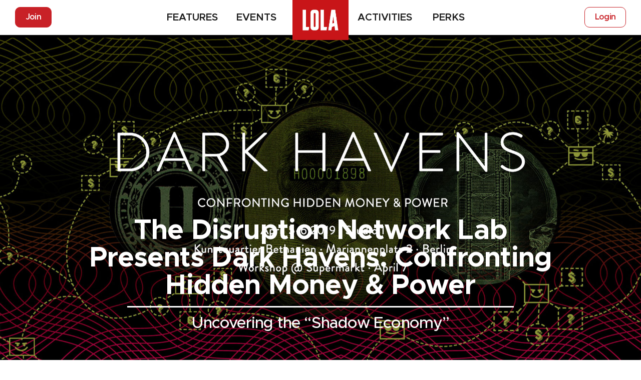

--- FILE ---
content_type: text/html; charset=UTF-8
request_url: https://lolamag.de/archive/the-disruption-network-lab-presents-dark-havens-confronting-hidden-money-power/
body_size: 70712
content:
<!DOCTYPE html>

<html class="landing" lang="en-EN">

<head>

  <meta charset="UTF-8">

  <meta http-equiv="Content-Type" content="text/html; charset=UTF-8" />

  <meta http-equiv="X-UA-Compatible" content="IE=edge">

  <meta name="viewport" content="width=device-width, initial-scale=1.0"/>

  <meta name="robots" content="index, follow">

  <meta name="referrer" content="always">

  <meta http-equiv="x-dns-prefetch-control" content="on">

  <link rel="dns-prefetch" href="//fonts.googleapis.com">

  <link rel="dns-prefetch" href="//www.google-analytics.com">

  <link rel="dns-prefetch" href="//cdnjs.cloudflare.com">

  <link rel="dns-prefetch" href="//fonts.gstatic.com">

  <link rel="preconnect" href="https://fonts.gstatic.com/" crossorigin>

  <link rel="profile" href="http://gmpg.org/xfn/11">

  <meta name='robots' content='index, follow, max-image-preview:large, max-snippet:-1, max-video-preview:-1' />

	<!-- This site is optimized with the Yoast SEO plugin v20.6 - https://yoast.com/wordpress/plugins/seo/ -->
	<title>The Disruption Network Lab Presents Dark Havens: Confronting Hidden Money &amp; Power - LOLA</title>
	<link rel="canonical" href="https://lolamag.de/archive/the-disruption-network-lab-presents-dark-havens-confronting-hidden-money-power/" />
	<meta property="og:locale" content="en_GB" />
	<meta property="og:type" content="article" />
	<meta property="og:title" content="The Disruption Network Lab Presents Dark Havens: Confronting Hidden Money &amp; Power - LOLA" />
	<meta property="og:url" content="https://lolamag.de/archive/the-disruption-network-lab-presents-dark-havens-confronting-hidden-money-power/" />
	<meta property="og:site_name" content="LOLA" />
	<meta property="article:published_time" content="2019-04-04T13:23:11+00:00" />
	<meta property="article:modified_time" content="2019-04-10T07:58:39+00:00" />
	<meta name="author" content="Kaitlyn Richey" />
	<meta name="twitter:card" content="summary_large_image" />
	<meta name="twitter:label1" content="Written by" />
	<meta name="twitter:data1" content="Kaitlyn Richey" />
	<script type="application/ld+json" class="yoast-schema-graph">{"@context":"https://schema.org","@graph":[{"@type":"Article","@id":"https://lolamag.de/archive/the-disruption-network-lab-presents-dark-havens-confronting-hidden-money-power/#article","isPartOf":{"@id":"https://lolamag.de/archive/the-disruption-network-lab-presents-dark-havens-confronting-hidden-money-power/"},"author":{"name":"Kaitlyn Richey","@id":"https://lolamag.de/#/schema/person/b43649bc4dc3c1e9746fe79756cd1ca2"},"headline":"The Disruption Network Lab Presents Dark Havens: Confronting Hidden Money &#038; Power","datePublished":"2019-04-04T13:23:11+00:00","dateModified":"2019-04-10T07:58:39+00:00","mainEntityOfPage":{"@id":"https://lolamag.de/archive/the-disruption-network-lab-presents-dark-havens-confronting-hidden-money-power/"},"wordCount":11,"publisher":{"@id":"https://lolamag.de/#organization"},"keywords":["Berlin","economics","Events","international","internet","Kunstquartier Bethanien","Liam Kelly","LOLA","LOLA Berlin","LOLA mag","LOLA Magazine","panels","philanthropy","politics","RYBN","society","Studio 1","Tech","technology","workshops"],"articleSection":["Archive"],"inLanguage":"en-GB"},{"@type":"WebPage","@id":"https://lolamag.de/archive/the-disruption-network-lab-presents-dark-havens-confronting-hidden-money-power/","url":"https://lolamag.de/archive/the-disruption-network-lab-presents-dark-havens-confronting-hidden-money-power/","name":"The Disruption Network Lab Presents Dark Havens: Confronting Hidden Money & Power - LOLA","isPartOf":{"@id":"https://lolamag.de/#website"},"datePublished":"2019-04-04T13:23:11+00:00","dateModified":"2019-04-10T07:58:39+00:00","breadcrumb":{"@id":"https://lolamag.de/archive/the-disruption-network-lab-presents-dark-havens-confronting-hidden-money-power/#breadcrumb"},"inLanguage":"en-GB","potentialAction":[{"@type":"ReadAction","target":["https://lolamag.de/archive/the-disruption-network-lab-presents-dark-havens-confronting-hidden-money-power/"]}]},{"@type":"BreadcrumbList","@id":"https://lolamag.de/archive/the-disruption-network-lab-presents-dark-havens-confronting-hidden-money-power/#breadcrumb","itemListElement":[{"@type":"ListItem","position":1,"name":"Home","item":"https://lolamag.de/"},{"@type":"ListItem","position":2,"name":"The Disruption Network Lab Presents Dark Havens: Confronting Hidden Money &#038; Power"}]},{"@type":"WebSite","@id":"https://lolamag.de/#website","url":"https://lolamag.de/","name":"LOLA","description":"Berlin Culture","publisher":{"@id":"https://lolamag.de/#organization"},"potentialAction":[{"@type":"SearchAction","target":{"@type":"EntryPoint","urlTemplate":"https://lolamag.de/?s={search_term_string}"},"query-input":"required name=search_term_string"}],"inLanguage":"en-GB"},{"@type":"Organization","@id":"https://lolamag.de/#organization","name":"LOLA Magazine","url":"https://lolamag.de/","logo":{"@type":"ImageObject","inLanguage":"en-GB","@id":"https://lolamag.de/#/schema/logo/image/","url":"https://lolamag.de/wp-content/uploads/2016/04/LOLA-logo-01.jpg","contentUrl":"https://lolamag.de/wp-content/uploads/2016/04/LOLA-logo-01.jpg","width":1667,"height":1167,"caption":"LOLA Magazine"},"image":{"@id":"https://lolamag.de/#/schema/logo/image/"}},{"@type":"Person","@id":"https://lolamag.de/#/schema/person/b43649bc4dc3c1e9746fe79756cd1ca2","name":"Kaitlyn Richey"}]}</script>
	<!-- / Yoast SEO plugin. -->


<link rel='dns-prefetch' href='//unpkg.com' />
<link rel='dns-prefetch' href='//ajax.googleapis.com' />
<link rel='dns-prefetch' href='//fonts.googleapis.com' />
<link rel="stylesheet" href="https://lolamag.de/wp-content/plugins/memberpress/css/ui/theme.css?ver=1.9.48">
<link rel="stylesheet" href="https://lolamag.de/wp-content/plugins/memberpress/css/ui/account.css?ver=1.9.48">
<link rel="stylesheet" href="https://lolamag.de/wp-includes/css/dashicons.min.css?ver=6.0.5">
<link rel="stylesheet" href="https://lolamag.de/wp-content/plugins/memberpress/css/ui/login.css?ver=1.9.48">
<link rel="stylesheet" href="//ajax.googleapis.com/ajax/libs/jqueryui/1.13.1/themes/smoothness/jquery-ui.css?ver=6.0.5">
<link rel="stylesheet" href="https://lolamag.de/wp-content/plugins/memberpress/css/jquery-ui-timepicker-addon.css?ver=6.0.5">
<link rel="stylesheet" href="https://lolamag.de/wp-content/plugins/memberpress/css/signup.css?ver=1.9.48">
<link rel="stylesheet" href="https://lolamag.de/wp-content/plugins/memberpress/css/zxcvbn.css?ver=6.0.5">
<link rel="stylesheet" href="https://lolamag.de/wp-content/plugins/memberpress/css/plans.min.css?ver=1.9.48">
<style id='global-styles-inline-css' type='text/css'>
body{--wp--preset--color--black: #000000;--wp--preset--color--cyan-bluish-gray: #abb8c3;--wp--preset--color--white: #ffffff;--wp--preset--color--pale-pink: #f78da7;--wp--preset--color--vivid-red: #cf2e2e;--wp--preset--color--luminous-vivid-orange: #ff6900;--wp--preset--color--luminous-vivid-amber: #fcb900;--wp--preset--color--light-green-cyan: #7bdcb5;--wp--preset--color--vivid-green-cyan: #00d084;--wp--preset--color--pale-cyan-blue: #8ed1fc;--wp--preset--color--vivid-cyan-blue: #0693e3;--wp--preset--color--vivid-purple: #9b51e0;--wp--preset--gradient--vivid-cyan-blue-to-vivid-purple: linear-gradient(135deg,rgba(6,147,227,1) 0%,rgb(155,81,224) 100%);--wp--preset--gradient--light-green-cyan-to-vivid-green-cyan: linear-gradient(135deg,rgb(122,220,180) 0%,rgb(0,208,130) 100%);--wp--preset--gradient--luminous-vivid-amber-to-luminous-vivid-orange: linear-gradient(135deg,rgba(252,185,0,1) 0%,rgba(255,105,0,1) 100%);--wp--preset--gradient--luminous-vivid-orange-to-vivid-red: linear-gradient(135deg,rgba(255,105,0,1) 0%,rgb(207,46,46) 100%);--wp--preset--gradient--very-light-gray-to-cyan-bluish-gray: linear-gradient(135deg,rgb(238,238,238) 0%,rgb(169,184,195) 100%);--wp--preset--gradient--cool-to-warm-spectrum: linear-gradient(135deg,rgb(74,234,220) 0%,rgb(151,120,209) 20%,rgb(207,42,186) 40%,rgb(238,44,130) 60%,rgb(251,105,98) 80%,rgb(254,248,76) 100%);--wp--preset--gradient--blush-light-purple: linear-gradient(135deg,rgb(255,206,236) 0%,rgb(152,150,240) 100%);--wp--preset--gradient--blush-bordeaux: linear-gradient(135deg,rgb(254,205,165) 0%,rgb(254,45,45) 50%,rgb(107,0,62) 100%);--wp--preset--gradient--luminous-dusk: linear-gradient(135deg,rgb(255,203,112) 0%,rgb(199,81,192) 50%,rgb(65,88,208) 100%);--wp--preset--gradient--pale-ocean: linear-gradient(135deg,rgb(255,245,203) 0%,rgb(182,227,212) 50%,rgb(51,167,181) 100%);--wp--preset--gradient--electric-grass: linear-gradient(135deg,rgb(202,248,128) 0%,rgb(113,206,126) 100%);--wp--preset--gradient--midnight: linear-gradient(135deg,rgb(2,3,129) 0%,rgb(40,116,252) 100%);--wp--preset--duotone--dark-grayscale: url('#wp-duotone-dark-grayscale');--wp--preset--duotone--grayscale: url('#wp-duotone-grayscale');--wp--preset--duotone--purple-yellow: url('#wp-duotone-purple-yellow');--wp--preset--duotone--blue-red: url('#wp-duotone-blue-red');--wp--preset--duotone--midnight: url('#wp-duotone-midnight');--wp--preset--duotone--magenta-yellow: url('#wp-duotone-magenta-yellow');--wp--preset--duotone--purple-green: url('#wp-duotone-purple-green');--wp--preset--duotone--blue-orange: url('#wp-duotone-blue-orange');--wp--preset--font-size--small: 13px;--wp--preset--font-size--medium: 20px;--wp--preset--font-size--large: 36px;--wp--preset--font-size--x-large: 42px;}.has-black-color{color: var(--wp--preset--color--black) !important;}.has-cyan-bluish-gray-color{color: var(--wp--preset--color--cyan-bluish-gray) !important;}.has-white-color{color: var(--wp--preset--color--white) !important;}.has-pale-pink-color{color: var(--wp--preset--color--pale-pink) !important;}.has-vivid-red-color{color: var(--wp--preset--color--vivid-red) !important;}.has-luminous-vivid-orange-color{color: var(--wp--preset--color--luminous-vivid-orange) !important;}.has-luminous-vivid-amber-color{color: var(--wp--preset--color--luminous-vivid-amber) !important;}.has-light-green-cyan-color{color: var(--wp--preset--color--light-green-cyan) !important;}.has-vivid-green-cyan-color{color: var(--wp--preset--color--vivid-green-cyan) !important;}.has-pale-cyan-blue-color{color: var(--wp--preset--color--pale-cyan-blue) !important;}.has-vivid-cyan-blue-color{color: var(--wp--preset--color--vivid-cyan-blue) !important;}.has-vivid-purple-color{color: var(--wp--preset--color--vivid-purple) !important;}.has-black-background-color{background-color: var(--wp--preset--color--black) !important;}.has-cyan-bluish-gray-background-color{background-color: var(--wp--preset--color--cyan-bluish-gray) !important;}.has-white-background-color{background-color: var(--wp--preset--color--white) !important;}.has-pale-pink-background-color{background-color: var(--wp--preset--color--pale-pink) !important;}.has-vivid-red-background-color{background-color: var(--wp--preset--color--vivid-red) !important;}.has-luminous-vivid-orange-background-color{background-color: var(--wp--preset--color--luminous-vivid-orange) !important;}.has-luminous-vivid-amber-background-color{background-color: var(--wp--preset--color--luminous-vivid-amber) !important;}.has-light-green-cyan-background-color{background-color: var(--wp--preset--color--light-green-cyan) !important;}.has-vivid-green-cyan-background-color{background-color: var(--wp--preset--color--vivid-green-cyan) !important;}.has-pale-cyan-blue-background-color{background-color: var(--wp--preset--color--pale-cyan-blue) !important;}.has-vivid-cyan-blue-background-color{background-color: var(--wp--preset--color--vivid-cyan-blue) !important;}.has-vivid-purple-background-color{background-color: var(--wp--preset--color--vivid-purple) !important;}.has-black-border-color{border-color: var(--wp--preset--color--black) !important;}.has-cyan-bluish-gray-border-color{border-color: var(--wp--preset--color--cyan-bluish-gray) !important;}.has-white-border-color{border-color: var(--wp--preset--color--white) !important;}.has-pale-pink-border-color{border-color: var(--wp--preset--color--pale-pink) !important;}.has-vivid-red-border-color{border-color: var(--wp--preset--color--vivid-red) !important;}.has-luminous-vivid-orange-border-color{border-color: var(--wp--preset--color--luminous-vivid-orange) !important;}.has-luminous-vivid-amber-border-color{border-color: var(--wp--preset--color--luminous-vivid-amber) !important;}.has-light-green-cyan-border-color{border-color: var(--wp--preset--color--light-green-cyan) !important;}.has-vivid-green-cyan-border-color{border-color: var(--wp--preset--color--vivid-green-cyan) !important;}.has-pale-cyan-blue-border-color{border-color: var(--wp--preset--color--pale-cyan-blue) !important;}.has-vivid-cyan-blue-border-color{border-color: var(--wp--preset--color--vivid-cyan-blue) !important;}.has-vivid-purple-border-color{border-color: var(--wp--preset--color--vivid-purple) !important;}.has-vivid-cyan-blue-to-vivid-purple-gradient-background{background: var(--wp--preset--gradient--vivid-cyan-blue-to-vivid-purple) !important;}.has-light-green-cyan-to-vivid-green-cyan-gradient-background{background: var(--wp--preset--gradient--light-green-cyan-to-vivid-green-cyan) !important;}.has-luminous-vivid-amber-to-luminous-vivid-orange-gradient-background{background: var(--wp--preset--gradient--luminous-vivid-amber-to-luminous-vivid-orange) !important;}.has-luminous-vivid-orange-to-vivid-red-gradient-background{background: var(--wp--preset--gradient--luminous-vivid-orange-to-vivid-red) !important;}.has-very-light-gray-to-cyan-bluish-gray-gradient-background{background: var(--wp--preset--gradient--very-light-gray-to-cyan-bluish-gray) !important;}.has-cool-to-warm-spectrum-gradient-background{background: var(--wp--preset--gradient--cool-to-warm-spectrum) !important;}.has-blush-light-purple-gradient-background{background: var(--wp--preset--gradient--blush-light-purple) !important;}.has-blush-bordeaux-gradient-background{background: var(--wp--preset--gradient--blush-bordeaux) !important;}.has-luminous-dusk-gradient-background{background: var(--wp--preset--gradient--luminous-dusk) !important;}.has-pale-ocean-gradient-background{background: var(--wp--preset--gradient--pale-ocean) !important;}.has-electric-grass-gradient-background{background: var(--wp--preset--gradient--electric-grass) !important;}.has-midnight-gradient-background{background: var(--wp--preset--gradient--midnight) !important;}.has-small-font-size{font-size: var(--wp--preset--font-size--small) !important;}.has-medium-font-size{font-size: var(--wp--preset--font-size--medium) !important;}.has-large-font-size{font-size: var(--wp--preset--font-size--large) !important;}.has-x-large-font-size{font-size: var(--wp--preset--font-size--x-large) !important;}
</style>
<link rel="stylesheet" href="https://fonts.googleapis.com/css2?family=PT+Serif:wght@400&#038;display=swap&#038;ver=6.0.5">
<link rel="stylesheet" href="https://fonts.googleapis.com/css2?family=PT+Serif&#038;display=swap&#038;ver=6.0.5">
<link rel="stylesheet" href="https://unpkg.com/swiper@8/swiper-bundle.min.css?ver=6.0.5">
<link rel="stylesheet" href="https://lolamag.de/wp-content/themes/lola/css/main.min.css?ver=6.0.5">
<script type='text/javascript' src='https://lolamag.de/wp-includes/js/jquery/jquery.min.js?ver=3.6.0' id='jquery-core-js'></script>
<script type='text/javascript' src='https://lolamag.de/wp-includes/js/jquery/jquery-migrate.min.js?ver=3.3.2' id='jquery-migrate-js'></script>
<script type='text/javascript' src='https://lolamag.de/wp-includes/js/underscore.min.js?ver=1.13.3' id='underscore-js'></script>
<script type='text/javascript' src='https://lolamag.de/wp-includes/js/dist/vendor/regenerator-runtime.min.js?ver=0.13.9' id='regenerator-runtime-js'></script>
<script type='text/javascript' src='https://lolamag.de/wp-includes/js/dist/vendor/wp-polyfill.min.js?ver=3.15.0' id='wp-polyfill-js'></script>
<script type='text/javascript' src='https://lolamag.de/wp-includes/js/dist/hooks.min.js?ver=c6d64f2cb8f5c6bb49caca37f8828ce3' id='wp-hooks-js'></script>
<script type='text/javascript' src='https://lolamag.de/wp-includes/js/dist/i18n.min.js?ver=ebee46757c6a411e38fd079a7ac71d94' id='wp-i18n-js'></script>
<script type='text/javascript' id='wp-i18n-js-after'>
wp.i18n.setLocaleData( { 'text direction\u0004ltr': [ 'ltr' ] } );
</script>
<script type='text/javascript' src='https://lolamag.de/wp-content/plugins/memberpress/js/login.js?ver=1.9.48' id='mepr-login-js-js'></script>
<script type='text/javascript' src='https://lolamag.de/wp-content/plugins/memberpress/js/jquery.payment.js?ver=1.9.48' id='jquery.payment-js'></script>
<script type='text/javascript' src='https://lolamag.de/wp-content/plugins/memberpress/js/validate.js?ver=1.9.48' id='mp-validate-js'></script>
<script type='text/javascript' id='mp-i18n-js-extra'>
/* <![CDATA[ */
var MeprI18n = {"states":{"MY":{"JHR":"Johor","KDH":"Kedah","KTN":"Kelantan","MLK":"Melaka","NSN":"Negeri Sembilan","PHG":"Pahang","PRK":"Perak","PLS":"Perlis","PNG":"Pulau Pinang","SBH":"Sabah","SWK":"Sarawak","SGR":"Selangor","TRG":"Terengganu","KUL":"W.P. Kuala Lumpur","LBN":"W.P. Labuan","PJY":"W.P. Putrajaya"},"ZA":{"EC":"Eastern Cape","FS":"Free State","GP":"Gauteng","KZN":"KwaZulu-Natal","LP":"Limpopo","MP":"Mpumalanga","NC":"Northern Cape","NW":"North West","WC":"Western Cape"},"US":{"AL":"Alabama","AK":"Alaska","AZ":"Arizona","AR":"Arkansas","CA":"California","CO":"Colorado","CT":"Connecticut","DE":"Delaware","DC":"District Of Columbia","FL":"Florida","GA":"Georgia","HI":"Hawaii","ID":"Idaho","IL":"Illinois","IN":"Indiana","IA":"Iowa","KS":"Kansas","KY":"Kentucky","LA":"Louisiana","ME":"Maine","MD":"Maryland","MA":"Massachusetts","MI":"Michigan","MN":"Minnesota","MS":"Mississippi","MO":"Missouri","MT":"Montana","NE":"Nebraska","NV":"Nevada","NH":"New Hampshire","NJ":"New Jersey","NM":"New Mexico","NY":"New York","NC":"North Carolina","ND":"North Dakota","OH":"Ohio","OK":"Oklahoma","OR":"Oregon","PA":"Pennsylvania","RI":"Rhode Island","SC":"South Carolina","SD":"South Dakota","TN":"Tennessee","TX":"Texas","UT":"Utah","VT":"Vermont","VA":"Virginia","WA":"Washington","WV":"West Virginia","WI":"Wisconsin","WY":"Wyoming","AA":"Armed Forces (AA)","AE":"Armed Forces (AE)","AP":"Armed Forces (AP)","AS":"American Samoa","GU":"Guam","MP":"Northern Mariana Islands","PR":"Puerto Rico","UM":"US Minor Outlying Islands","VI":"US Virgin Islands"},"AU":{"ACT":"Australian Capital Territory","NSW":"New South Wales","NT":"Northern Territory","QLD":"Queensland","SA":"South Australia","TAS":"Tasmania","VIC":"Victoria","WA":"Western Australia"},"BD":{"BAG":"Bagerhat","BAN":"Bandarban","BAR":"Barguna","BARI":"Barisal","BHO":"Bhola","BOG":"Bogra","BRA":"Brahmanbaria","CHA":"Chandpur","CHI":"Chittagong","CHU":"Chuadanga","COM":"Comilla","COX":"Cox's Bazar","DHA":"Dhaka","DIN":"Dinajpur","FAR":"Faridpur ","FEN":"Feni","GAI":"Gaibandha","GAZI":"Gazipur","GOP":"Gopalganj","HAB":"Habiganj","JAM":"Jamalpur","JES":"Jessore","JHA":"Jhalokati","JHE":"Jhenaidah","JOY":"Joypurhat","KHA":"Khagrachhari","KHU":"Khulna","KIS":"Kishoreganj","KUR":"Kurigram","KUS":"Kushtia","LAK":"Lakshmipur","LAL":"Lalmonirhat","MAD":"Madaripur","MAG":"Magura","MAN":"Manikganj ","MEH":"Meherpur","MOU":"Moulvibazar","MUN":"Munshiganj","MYM":"Mymensingh","NAO":"Naogaon","NAR":"Narail","NARG":"Narayanganj","NARD":"Narsingdi","NAT":"Natore","NAW":"Nawabganj","NET":"Netrakona","NIL":"Nilphamari","NOA":"Noakhali","PAB":"Pabna","PAN":"Panchagarh","PAT":"Patuakhali","PIR":"Pirojpur","RAJB":"Rajbari","RAJ":"Rajshahi","RAN":"Rangamati","RANP":"Rangpur","SAT":"Satkhira","SHA":"Shariatpur","SHE":"Sherpur","SIR":"Sirajganj","SUN":"Sunamganj","SYL":"Sylhet","TAN":"Tangail","THA":"Thakurgaon"},"CN":{"CN1":"Yunnan \/ &#20113;&#21335;","CN2":"Beijing \/ &#21271;&#20140;","CN3":"Tianjin \/ &#22825;&#27941;","CN4":"Hebei \/ &#27827;&#21271;","CN5":"Shanxi \/ &#23665;&#35199;","CN6":"Inner Mongolia \/ &#20839;&#33945;&#21476;","CN7":"Liaoning \/ &#36797;&#23425;","CN8":"Jilin \/ &#21513;&#26519;","CN9":"Heilongjiang \/ &#40657;&#40857;&#27743;","CN10":"Shanghai \/ &#19978;&#28023;","CN11":"Jiangsu \/ &#27743;&#33487;","CN12":"Zhejiang \/ &#27993;&#27743;","CN13":"Anhui \/ &#23433;&#24509;","CN14":"Fujian \/ &#31119;&#24314;","CN15":"Jiangxi \/ &#27743;&#35199;","CN16":"Shandong \/ &#23665;&#19996;","CN17":"Henan \/ &#27827;&#21335;","CN18":"Hubei \/ &#28246;&#21271;","CN19":"Hunan \/ &#28246;&#21335;","CN20":"Guangdong \/ &#24191;&#19996;","CN21":"Guangxi Zhuang \/ &#24191;&#35199;&#22766;&#26063;","CN22":"Hainan \/ &#28023;&#21335;","CN23":"Chongqing \/ &#37325;&#24198;","CN24":"Sichuan \/ &#22235;&#24029;","CN25":"Guizhou \/ &#36149;&#24030;","CN26":"Shaanxi \/ &#38485;&#35199;","CN27":"Gansu \/ &#29976;&#32899;","CN28":"Qinghai \/ &#38738;&#28023;","CN29":"Ningxia Hui \/ &#23425;&#22799;","CN30":"Macau \/ &#28595;&#38376;","CN31":"Tibet \/ &#35199;&#34255;","CN32":"Xinjiang \/ &#26032;&#30086;"},"TR":{"TR01":"Adana","TR02":"Ad&#305;yaman","TR03":"Afyon","TR04":"A&#287;r&#305;","TR05":"Amasya","TR06":"Ankara","TR07":"Antalya","TR08":"Artvin","TR09":"Ayd&#305;n","TR10":"Bal&#305;kesir","TR11":"Bilecik","TR12":"Bing&#246;l","TR13":"Bitlis","TR14":"Bolu","TR15":"Burdur","TR16":"Bursa","TR17":"&#199;anakkale","TR18":"&#199;ank&#305;r&#305;","TR19":"&#199;orum","TR20":"Denizli","TR21":"Diyarbak&#305;r","TR22":"Edirne","TR23":"Elaz&#305;&#287;","TR24":"Erzincan","TR25":"Erzurum","TR26":"Eski&#351;ehir","TR27":"Gaziantep","TR28":"Giresun","TR29":"G&#252;m&#252;&#351;hane","TR30":"Hakkari","TR31":"Hatay","TR32":"Isparta","TR33":"&#304;&#231;el","TR34":"&#304;stanbul","TR35":"&#304;zmir","TR36":"Kars","TR37":"Kastamonu","TR38":"Kayseri","TR39":"K&#305;rklareli","TR40":"K&#305;r&#351;ehir","TR41":"Kocaeli","TR42":"Konya","TR43":"K&#252;tahya","TR44":"Malatya","TR45":"Manisa","TR46":"Kahramanmara&#351;","TR47":"Mardin","TR48":"Mu&#287;la","TR49":"Mu&#351;","TR50":"Nev&#351;ehir","TR51":"Ni&#287;de","TR52":"Ordu","TR53":"Rize","TR54":"Sakarya","TR55":"Samsun","TR56":"Siirt","TR57":"Sinop","TR58":"Sivas","TR59":"Tekirda&#287;","TR60":"Tokat","TR61":"Trabzon","TR62":"Tunceli","TR63":"&#350;anl&#305;urfa","TR64":"U&#351;ak","TR65":"Van","TR66":"Yozgat","TR67":"Zonguldak","TR68":"Aksaray","TR69":"Bayburt","TR70":"Karaman","TR71":"K&#305;r&#305;kkale","TR72":"Batman","TR73":"&#350;&#305;rnak","TR74":"Bart&#305;n","TR75":"Ardahan","TR76":"I&#287;d&#305;r","TR77":"Yalova","TR78":"Karab&#252;k","TR79":"Kilis","TR80":"Osmaniye","TR81":"D&#252;zce"},"IR":{"KHZ":"Khuzestan  (\u062e\u0648\u0632\u0633\u062a\u0627\u0646)","THR":"Tehran  (\u062a\u0647\u0631\u0627\u0646)","ILM":"Ilaam (\u0627\u06cc\u0644\u0627\u0645)","BHR":"Bushehr (\u0628\u0648\u0634\u0647\u0631)","ADL":"Ardabil (\u0627\u0631\u062f\u0628\u06cc\u0644)","ESF":"Isfahan (\u0627\u0635\u0641\u0647\u0627\u0646)","YZD":"Yazd (\u06cc\u0632\u062f)","KRH":"Kermanshah (\u06a9\u0631\u0645\u0627\u0646\u0634\u0627\u0647)","KRN":"Kerman (\u06a9\u0631\u0645\u0627\u0646)","HDN":"Hamadan (\u0647\u0645\u062f\u0627\u0646)","GZN":"Ghazvin (\u0642\u0632\u0648\u06cc\u0646)","ZJN":"Zanjan (\u0632\u0646\u062c\u0627\u0646)","LRS":"Luristan (\u0644\u0631\u0633\u062a\u0627\u0646)","ABZ":"Alborz (\u0627\u0644\u0628\u0631\u0632)","EAZ":"East Azarbaijan (\u0622\u0630\u0631\u0628\u0627\u06cc\u062c\u0627\u0646 \u0634\u0631\u0642\u06cc)","WAZ":"West Azarbaijan (\u0622\u0630\u0631\u0628\u0627\u06cc\u062c\u0627\u0646 \u063a\u0631\u0628\u06cc)","CHB":"Chaharmahal and Bakhtiari (\u0686\u0647\u0627\u0631\u0645\u062d\u0627\u0644 \u0648 \u0628\u062e\u062a\u06cc\u0627\u0631\u06cc)","SKH":"South Khorasan (\u062e\u0631\u0627\u0633\u0627\u0646 \u062c\u0646\u0648\u0628\u06cc)","RKH":"Razavi Khorasan (\u062e\u0631\u0627\u0633\u0627\u0646 \u0631\u0636\u0648\u06cc)","NKH":"North Khorasan (\u062e\u0631\u0627\u0633\u0627\u0646 \u062c\u0646\u0648\u0628\u06cc)","SMN":"Semnan (\u0633\u0645\u0646\u0627\u0646)","FRS":"Fars (\u0641\u0627\u0631\u0633)","QHM":"Qom (\u0642\u0645)","KRD":"Kurdistan \/ \u06a9\u0631\u062f\u0633\u062a\u0627\u0646)","KBD":"Kohgiluyeh and BoyerAhmad (\u06a9\u0647\u06af\u06cc\u0644\u0648\u06cc\u06cc\u0647 \u0648 \u0628\u0648\u06cc\u0631\u0627\u062d\u0645\u062f)","GLS":"Golestan (\u06af\u0644\u0633\u062a\u0627\u0646)","GIL":"Gilan (\u06af\u06cc\u0644\u0627\u0646)","MZN":"Mazandaran (\u0645\u0627\u0632\u0646\u062f\u0631\u0627\u0646)","MKZ":"Markazi (\u0645\u0631\u06a9\u0632\u06cc)","HRZ":"Hormozgan (\u0647\u0631\u0645\u0632\u06af\u0627\u0646)","SBN":"Sistan and Baluchestan (\u0633\u06cc\u0633\u062a\u0627\u0646 \u0648 \u0628\u0644\u0648\u0686\u0633\u062a\u0627\u0646)"},"ID":{"AC":"Daerah Istimewa Aceh","SU":"Sumatera Utara","SB":"Sumatera Barat","RI":"Riau","KR":"Kepulauan Riau","JA":"Jambi","SS":"Sumatera Selatan","BB":"Bangka Belitung","BE":"Bengkulu","LA":"Lampung","JK":"DKI Jakarta","JB":"Jawa Barat","BT":"Banten","JT":"Jawa Tengah","JI":"Jawa Timur","YO":"Daerah Istimewa Yogyakarta","BA":"Bali","NB":"Nusa Tenggara Barat","NT":"Nusa Tenggara Timur","KB":"Kalimantan Barat","KT":"Kalimantan Tengah","KI":"Kalimantan Timur","KS":"Kalimantan Selatan","KU":"Kalimantan Utara","SA":"Sulawesi Utara","ST":"Sulawesi Tengah","SG":"Sulawesi Tenggara","SR":"Sulawesi Barat","SN":"Sulawesi Selatan","GO":"Gorontalo","MA":"Maluku","MU":"Maluku Utara","PA":"Papua","PB":"Papua Barat"},"NP":{"ILL":"Illam","JHA":"Jhapa","PAN":"Panchthar","TAP":"Taplejung","BHO":"Bhojpur","DKA":"Dhankuta","MOR":"Morang","SUN":"Sunsari","SAN":"Sankhuwa","TER":"Terhathum","KHO":"Khotang","OKH":"Okhaldhunga","SAP":"Saptari","SIR":"Siraha","SOL":"Solukhumbu","UDA":"Udayapur","DHA":"Dhanusa","DLK":"Dolakha","MOH":"Mohottari","RAM":"Ramechha","SAR":"Sarlahi","SIN":"Sindhuli","BHA":"Bhaktapur","DHD":"Dhading","KTM":"Kathmandu","KAV":"Kavrepalanchowk","LAL":"Lalitpur","NUW":"Nuwakot","RAS":"Rasuwa","SPC":"Sindhupalchowk","BAR":"Bara","CHI":"Chitwan","MAK":"Makwanpur","PAR":"Parsa","RAU":"Rautahat","GOR":"Gorkha","KAS":"Kaski","LAM":"Lamjung","MAN":"Manang","SYN":"Syangja","TAN":"Tanahun","BAG":"Baglung","PBT":"Parbat","MUS":"Mustang","MYG":"Myagdi","AGR":"Agrghakanchi","GUL":"Gulmi","KAP":"Kapilbastu","NAW":"Nawalparasi","PAL":"Palpa","RUP":"Rupandehi","DAN":"Dang","PYU":"Pyuthan","ROL":"Rolpa","RUK":"Rukum","SAL":"Salyan","BAN":"Banke","BDA":"Bardiya","DAI":"Dailekh","JAJ":"Jajarkot","SUR":"Surkhet","DOL":"Dolpa","HUM":"Humla","JUM":"Jumla","KAL":"Kalikot","MUG":"Mugu","ACH":"Achham","BJH":"Bajhang","BJU":"Bajura","DOT":"Doti","KAI":"Kailali","BAI":"Baitadi","DAD":"Dadeldhura","DAR":"Darchula","KAN":"Kanchanpur"},"DE":{"BW":"Baden-W\u00fcrttemberg","BY":"Bavaria","BE":"Berlin","BB":"Brandenburg","HB":"Bremen","HH":"Hamburg","HE":"Hesse","NI":"Lower Saxony","MV":"Mecklenburg-Vorpommern","NW":"North Rhine-Westphalia","RP":"Rhineland-Palatinate","SL":"Saarland","SN":"Saxony","ST":"Saxony-Anhalt","SH":"Schleswig-Holstein","TH":"Thuringia"},"PE":{"CAL":"El Callao","LMA":"Municipalidad Metropolitana de Lima","AMA":"Amazonas","ANC":"Ancash","APU":"Apur&iacute;mac","ARE":"Arequipa","AYA":"Ayacucho","CAJ":"Cajamarca","CUS":"Cusco","HUV":"Huancavelica","HUC":"Hu&aacute;nuco","ICA":"Ica","JUN":"Jun&iacute;n","LAL":"La Libertad","LAM":"Lambayeque","LIM":"Lima","LOR":"Loreto","MDD":"Madre de Dios","MOQ":"Moquegua","PAS":"Pasco","PIU":"Piura","PUN":"Puno","SAM":"San Mart&iacute;n","TAC":"Tacna","TUM":"Tumbes","UCA":"Ucayali"},"PT":{"NO":"Norte","CE":"Centro","LT":"Lisboa e Vale do Tejo","AG":"Algarve","AT":"Alentejo","MD":"Madeira","AC":"A\u00e7ores"},"CA":{"AB":"Alberta","BC":"British Columbia","MB":"Manitoba","NB":"New Brunswick","NL":"Newfoundland","NT":"Northwest Territories","NS":"Nova Scotia","NU":"Nunavut","ON":"Ontario","PE":"Prince Edward Island","QC":"Quebec","SK":"Saskatchewan","YT":"Yukon Territory"},"IN":{"AP":"Andra Pradesh","AR":"Arunachal Pradesh","AS":"Assam","BR":"Bihar","CT":"Chhattisgarh","GA":"Goa","GJ":"Gujarat","HR":"Haryana","HP":"Himachal Pradesh","JK":"Jammu and Kashmir","JH":"Jharkhand","KA":"Karnataka","KL":"Kerala","MP":"Madhya Pradesh","MH":"Maharashtra","MN":"Manipur","ML":"Meghalaya","MZ":"Mizoram","NL":"Nagaland","OR":"Orissa","PB":"Punjab","RJ":"Rajasthan","SK":"Sikkim","TN":"Tamil Nadu","TS":"Telangana","TR":"Tripura","UK":"Uttarakhand","UP":"Uttar Pradesh","WB":"West Bengal","AN":"Andaman and Nicobar Islands","CH":"Chandigarh","DN":"Dadar and Nagar Haveli","DD":"Daman and Diu","DL":"Delhi","LD":"Lakshadeep","PY":"Pondicherry (Puducherry)"},"HK":{"HONG KONG":"Hong Kong Island","KOWLOON":"Kowloon","NEW TERRITORIES":"New Territories"},"MX":{"Distrito Federal":"Distrito Federal","Jalisco":"Jalisco","Nuevo Leon":"Nuevo Le\u00f3n","Aguascalientes":"Aguascalientes","Baja California":"Baja California","Baja California Sur":"Baja California Sur","Campeche":"Campeche","Chiapas":"Chiapas","Chihuahua":"Chihuahua","Coahuila":"Coahuila","Colima":"Colima","Durango":"Durango","Guanajuato":"Guanajuato","Guerrero":"Guerrero","Hidalgo":"Hidalgo","Estado de Mexico":"Edo. de M\u00e9xico","Michoacan":"Michoac\u00e1n","Morelos":"Morelos","Nayarit":"Nayarit","Oaxaca":"Oaxaca","Puebla":"Puebla","Queretaro":"Quer\u00e9taro","Quintana Roo":"Quintana Roo","San Luis Potosi":"San Luis Potos\u00ed","Sinaloa":"Sinaloa","Sonora":"Sonora","Tabasco":"Tabasco","Tamaulipas":"Tamaulipas","Tlaxcala":"Tlaxcala","Veracruz":"Veracruz","Yucatan":"Yucat\u00e1n","Zacatecas":"Zacatecas"},"IT":{"AG":"Agrigento","AL":"Alessandria","AN":"Ancona","AO":"Aosta","AR":"Arezzo","AP":"Ascoli Piceno","AT":"Asti","AV":"Avellino","BA":"Bari","BT":"Barletta-Andria-Trani","BL":"Belluno","BN":"Benevento","BG":"Bergamo","BI":"Biella","BO":"Bologna","BZ":"Bolzano","BS":"Brescia","BR":"Brindisi","CA":"Cagliari","CL":"Caltanissetta","CB":"Campobasso","CI":"Carbonia-Iglesias","CE":"Caserta","CT":"Catania","CZ":"Catanzaro","CH":"Chieti","CO":"Como","CS":"Cosenza","CR":"Cremona","KR":"Crotone","CN":"Cuneo","EN":"Enna","FM":"Fermo","FE":"Ferrara","FI":"Firenze","FG":"Foggia","FC":"Forl\u00ec-Cesena","FR":"Frosinone","GE":"Genova","GO":"Gorizia","GR":"Grosseto","IM":"Imperia","IS":"Isernia","SP":"La Spezia","AQ":"L&apos;Aquila","LT":"Latina","LE":"Lecce","LC":"Lecco","LI":"Livorno","LO":"Lodi","LU":"Lucca","MC":"Macerata","MN":"Mantova","MS":"Massa-Carrara","MT":"Matera","ME":"Messina","MI":"Milano","MO":"Modena","MB":"Monza e della Brianza","NA":"Napoli","NO":"Novara","NU":"Nuoro","OT":"Olbia-Tempio","OR":"Oristano","PD":"Padova","PA":"Palermo","PR":"Parma","PV":"Pavia","PG":"Perugia","PU":"Pesaro e Urbino","PE":"Pescara","PC":"Piacenza","PI":"Pisa","PT":"Pistoia","PN":"Pordenone","PZ":"Potenza","PO":"Prato","RG":"Ragusa","RA":"Ravenna","RC":"Reggio Calabria","RE":"Reggio Emilia","RI":"Rieti","RN":"Rimini","RM":"Roma","RO":"Rovigo","SA":"Salerno","VS":"Medio Campidano","SS":"Sassari","SV":"Savona","SI":"Siena","SR":"Siracusa","SO":"Sondrio","TA":"Taranto","TE":"Teramo","TR":"Terni","TO":"Torino","OG":"Ogliastra","TP":"Trapani","TN":"Trento","TV":"Treviso","TS":"Trieste","UD":"Udine","VA":"Varese","VE":"Venezia","VB":"Verbano-Cusio-Ossola","VC":"Vercelli","VR":"Verona","VV":"Vibo Valentia","VI":"Vicenza","VT":"Viterbo"},"ES":{"C":"A Coru&ntilde;a","VI":"Araba\/&Aacute;lava","AB":"Albacete","A":"Alicante","AL":"Almer&iacute;a","O":"Asturias","AV":"&Aacute;vila","BA":"Badajoz","PM":"Baleares","B":"Barcelona","BU":"Burgos","CC":"C&aacute;ceres","CA":"C&aacute;diz","S":"Cantabria","CS":"Castell&oacute;n","CE":"Ceuta","CR":"Ciudad Real","CO":"C&oacute;rdoba","CU":"Cuenca","GI":"Girona","GR":"Granada","GU":"Guadalajara","SS":"Gipuzkoa","H":"Huelva","HU":"Huesca","J":"Ja&eacute;n","LO":"La Rioja","GC":"Las Palmas","LE":"Le&oacute;n","L":"Lleida","LU":"Lugo","M":"Madrid","MA":"M&aacute;laga","ML":"Melilla","MU":"Murcia","NA":"Navarra","OR":"Ourense","P":"Palencia","PO":"Pontevedra","SA":"Salamanca","TF":"Santa Cruz de Tenerife","SG":"Segovia","SE":"Sevilla","SO":"Soria","T":"Tarragona","TE":"Teruel","TO":"Toledo","V":"Valencia","VA":"Valladolid","BI":"Bizkaia","ZA":"Zamora","Z":"Zaragoza"},"BR":{"AC":"Acre","AL":"Alagoas","AP":"Amap&aacute;","AM":"Amazonas","BA":"Bahia","CE":"Cear&aacute;","DF":"Distrito Federal","ES":"Esp&iacute;rito Santo","GO":"Goi&aacute;s","MA":"Maranh&atilde;o","MT":"Mato Grosso","MS":"Mato Grosso do Sul","MG":"Minas Gerais","PA":"Par&aacute;","PB":"Para&iacute;ba","PR":"Paran&aacute;","PE":"Pernambuco","PI":"Piau&iacute;","RJ":"Rio de Janeiro","RN":"Rio Grande do Norte","RS":"Rio Grande do Sul","RO":"Rond&ocirc;nia","RR":"Roraima","SC":"Santa Catarina","SP":"S&atilde;o Paulo","SE":"Sergipe","TO":"Tocantins"},"TH":{"TH-37":"Amnat Charoen (&#3629;&#3635;&#3609;&#3634;&#3592;&#3648;&#3592;&#3619;&#3636;&#3597;)","TH-15":"Ang Thong (&#3629;&#3656;&#3634;&#3591;&#3607;&#3629;&#3591;)","TH-14":"Ayutthaya (&#3614;&#3619;&#3632;&#3609;&#3588;&#3619;&#3624;&#3619;&#3637;&#3629;&#3618;&#3640;&#3608;&#3618;&#3634;)","TH-10":"Bangkok (&#3585;&#3619;&#3640;&#3591;&#3648;&#3607;&#3614;&#3617;&#3627;&#3634;&#3609;&#3588;&#3619;)","TH-38":"Bueng Kan (&#3610;&#3638;&#3591;&#3585;&#3634;&#3628;)","TH-31":"Buri Ram (&#3610;&#3640;&#3619;&#3637;&#3619;&#3633;&#3617;&#3618;&#3660;)","TH-24":"Chachoengsao (&#3593;&#3632;&#3648;&#3594;&#3636;&#3591;&#3648;&#3607;&#3619;&#3634;)","TH-18":"Chai Nat (&#3594;&#3633;&#3618;&#3609;&#3634;&#3607;)","TH-36":"Chaiyaphum (&#3594;&#3633;&#3618;&#3616;&#3641;&#3617;&#3636;)","TH-22":"Chanthaburi (&#3592;&#3633;&#3609;&#3607;&#3610;&#3640;&#3619;&#3637;)","TH-50":"Chiang Mai (&#3648;&#3594;&#3637;&#3618;&#3591;&#3651;&#3627;&#3617;&#3656;)","TH-57":"Chiang Rai (&#3648;&#3594;&#3637;&#3618;&#3591;&#3619;&#3634;&#3618;)","TH-20":"Chonburi (&#3594;&#3621;&#3610;&#3640;&#3619;&#3637;)","TH-86":"Chumphon (&#3594;&#3640;&#3617;&#3614;&#3619;)","TH-46":"Kalasin (&#3585;&#3634;&#3628;&#3626;&#3636;&#3609;&#3608;&#3640;&#3660;)","TH-62":"Kamphaeng Phet (&#3585;&#3635;&#3649;&#3614;&#3591;&#3648;&#3614;&#3594;&#3619;)","TH-71":"Kanchanaburi (&#3585;&#3634;&#3597;&#3592;&#3609;&#3610;&#3640;&#3619;&#3637;)","TH-40":"Khon Kaen (&#3586;&#3629;&#3609;&#3649;&#3585;&#3656;&#3609;)","TH-81":"Krabi (&#3585;&#3619;&#3632;&#3610;&#3637;&#3656;)","TH-52":"Lampang (&#3621;&#3635;&#3611;&#3634;&#3591;)","TH-51":"Lamphun (&#3621;&#3635;&#3614;&#3641;&#3609;)","TH-42":"Loei (&#3648;&#3621;&#3618;)","TH-16":"Lopburi (&#3621;&#3614;&#3610;&#3640;&#3619;&#3637;)","TH-58":"Mae Hong Son (&#3649;&#3617;&#3656;&#3630;&#3656;&#3629;&#3591;&#3626;&#3629;&#3609;)","TH-44":"Maha Sarakham (&#3617;&#3627;&#3634;&#3626;&#3634;&#3619;&#3588;&#3634;&#3617;)","TH-49":"Mukdahan (&#3617;&#3640;&#3585;&#3604;&#3634;&#3627;&#3634;&#3619;)","TH-26":"Nakhon Nayok (&#3609;&#3588;&#3619;&#3609;&#3634;&#3618;&#3585;)","TH-73":"Nakhon Pathom (&#3609;&#3588;&#3619;&#3611;&#3600;&#3617;)","TH-48":"Nakhon Phanom (&#3609;&#3588;&#3619;&#3614;&#3609;&#3617;)","TH-30":"Nakhon Ratchasima (&#3609;&#3588;&#3619;&#3619;&#3634;&#3594;&#3626;&#3637;&#3617;&#3634;)","TH-60":"Nakhon Sawan (&#3609;&#3588;&#3619;&#3626;&#3623;&#3619;&#3619;&#3588;&#3660;)","TH-80":"Nakhon Si Thammarat (&#3609;&#3588;&#3619;&#3624;&#3619;&#3637;&#3608;&#3619;&#3619;&#3617;&#3619;&#3634;&#3594;)","TH-55":"Nan (&#3609;&#3656;&#3634;&#3609;)","TH-96":"Narathiwat (&#3609;&#3619;&#3634;&#3608;&#3636;&#3623;&#3634;&#3626;)","TH-39":"Nong Bua Lam Phu (&#3627;&#3609;&#3629;&#3591;&#3610;&#3633;&#3623;&#3621;&#3635;&#3616;&#3641;)","TH-43":"Nong Khai (&#3627;&#3609;&#3629;&#3591;&#3588;&#3634;&#3618;)","TH-12":"Nonthaburi (&#3609;&#3609;&#3607;&#3610;&#3640;&#3619;&#3637;)","TH-13":"Pathum Thani (&#3611;&#3607;&#3640;&#3617;&#3608;&#3634;&#3609;&#3637;)","TH-94":"Pattani (&#3611;&#3633;&#3605;&#3605;&#3634;&#3609;&#3637;)","TH-82":"Phang Nga (&#3614;&#3633;&#3591;&#3591;&#3634;)","TH-93":"Phatthalung (&#3614;&#3633;&#3607;&#3621;&#3640;&#3591;)","TH-56":"Phayao (&#3614;&#3632;&#3648;&#3618;&#3634;)","TH-67":"Phetchabun (&#3648;&#3614;&#3594;&#3619;&#3610;&#3641;&#3619;&#3603;&#3660;)","TH-76":"Phetchaburi (&#3648;&#3614;&#3594;&#3619;&#3610;&#3640;&#3619;&#3637;)","TH-66":"Phichit (&#3614;&#3636;&#3592;&#3636;&#3605;&#3619;)","TH-65":"Phitsanulok (&#3614;&#3636;&#3625;&#3603;&#3640;&#3650;&#3621;&#3585;)","TH-54":"Phrae (&#3649;&#3614;&#3619;&#3656;)","TH-83":"Phuket (&#3616;&#3641;&#3648;&#3585;&#3655;&#3605;)","TH-25":"Prachin Buri (&#3611;&#3619;&#3634;&#3592;&#3637;&#3609;&#3610;&#3640;&#3619;&#3637;)","TH-77":"Prachuap Khiri Khan (&#3611;&#3619;&#3632;&#3592;&#3623;&#3610;&#3588;&#3637;&#3619;&#3637;&#3586;&#3633;&#3609;&#3608;&#3660;)","TH-85":"Ranong (&#3619;&#3632;&#3609;&#3629;&#3591;)","TH-70":"Ratchaburi (&#3619;&#3634;&#3594;&#3610;&#3640;&#3619;&#3637;)","TH-21":"Rayong (&#3619;&#3632;&#3618;&#3629;&#3591;)","TH-45":"Roi Et (&#3619;&#3657;&#3629;&#3618;&#3648;&#3629;&#3655;&#3604;)","TH-27":"Sa Kaeo (&#3626;&#3619;&#3632;&#3649;&#3585;&#3657;&#3623;)","TH-47":"Sakon Nakhon (&#3626;&#3585;&#3621;&#3609;&#3588;&#3619;)","TH-11":"Samut Prakan (&#3626;&#3617;&#3640;&#3607;&#3619;&#3611;&#3619;&#3634;&#3585;&#3634;&#3619;)","TH-74":"Samut Sakhon (&#3626;&#3617;&#3640;&#3607;&#3619;&#3626;&#3634;&#3588;&#3619;)","TH-75":"Samut Songkhram (&#3626;&#3617;&#3640;&#3607;&#3619;&#3626;&#3591;&#3588;&#3619;&#3634;&#3617;)","TH-19":"Saraburi (&#3626;&#3619;&#3632;&#3610;&#3640;&#3619;&#3637;)","TH-91":"Satun (&#3626;&#3605;&#3641;&#3621;)","TH-17":"Sing Buri (&#3626;&#3636;&#3591;&#3627;&#3660;&#3610;&#3640;&#3619;&#3637;)","TH-33":"Sisaket (&#3624;&#3619;&#3637;&#3626;&#3632;&#3648;&#3585;&#3625;)","TH-90":"Songkhla (&#3626;&#3591;&#3586;&#3621;&#3634;)","TH-64":"Sukhothai (&#3626;&#3640;&#3650;&#3586;&#3607;&#3633;&#3618;)","TH-72":"Suphan Buri (&#3626;&#3640;&#3614;&#3619;&#3619;&#3603;&#3610;&#3640;&#3619;&#3637;)","TH-84":"Surat Thani (&#3626;&#3640;&#3619;&#3634;&#3625;&#3598;&#3619;&#3660;&#3608;&#3634;&#3609;&#3637;)","TH-32":"Surin (&#3626;&#3640;&#3619;&#3636;&#3609;&#3607;&#3619;&#3660;)","TH-63":"Tak (&#3605;&#3634;&#3585;)","TH-92":"Trang (&#3605;&#3619;&#3633;&#3591;)","TH-23":"Trat (&#3605;&#3619;&#3634;&#3604;)","TH-34":"Ubon Ratchathani (&#3629;&#3640;&#3610;&#3621;&#3619;&#3634;&#3594;&#3608;&#3634;&#3609;&#3637;)","TH-41":"Udon Thani (&#3629;&#3640;&#3604;&#3619;&#3608;&#3634;&#3609;&#3637;)","TH-61":"Uthai Thani (&#3629;&#3640;&#3607;&#3633;&#3618;&#3608;&#3634;&#3609;&#3637;)","TH-53":"Uttaradit (&#3629;&#3640;&#3605;&#3619;&#3604;&#3636;&#3605;&#3606;&#3660;)","TH-95":"Yala (&#3618;&#3632;&#3621;&#3634;)","TH-35":"Yasothon (&#3618;&#3650;&#3626;&#3608;&#3619;)"},"BG":{"BG-01":"Blagoevgrad","BG-02":"Burgas","BG-08":"Dobrich","BG-07":"Gabrovo","BG-26":"Haskovo","BG-09":"Kardzhali","BG-10":"Kyustendil","BG-11":"Lovech","BG-12":"Montana","BG-13":"Pazardzhik","BG-14":"Pernik","BG-15":"Pleven","BG-16":"Plovdiv","BG-17":"Razgrad","BG-18":"Ruse","BG-27":"Shumen","BG-19":"Silistra","BG-20":"Sliven","BG-21":"Smolyan","BG-23":"Sofia","BG-22":"Sofia-Grad","BG-24":"Stara Zagora","BG-25":"Targovishte","BG-03":"Varna","BG-04":"Veliko Tarnovo","BG-05":"Vidin","BG-06":"Vratsa","BG-28":"Yambol"},"NZ":{"NL":"Northland","AK":"Auckland","WA":"Waikato","BP":"Bay of Plenty","TK":"Taranaki","HB":"Hawke&rsquo;s Bay","MW":"Manawatu-Wanganui","WE":"Wellington","NS":"Nelson","MB":"Marlborough","TM":"Tasman","WC":"West Coast","CT":"Canterbury","OT":"Otago","SL":"Southland"},"JP":{"JP01":"Hokkaido","JP02":"Aomori","JP03":"Iwate","JP04":"Miyagi","JP05":"Akita","JP06":"Yamagata","JP07":"Fukushima","JP08":"Ibaraki","JP09":"Tochigi","JP10":"Gunma","JP11":"Saitama","JP12":"Chiba","JP13":"Tokyo","JP14":"Kanagawa","JP15":"Niigata","JP16":"Toyama","JP17":"Ishikawa","JP18":"Fukui","JP19":"Yamanashi","JP20":"Nagano","JP21":"Gifu","JP22":"Shizuoka","JP23":"Aichi","JP24":"Mie","JP25":"Shiga","JP26":"Kyouto","JP27":"Osaka","JP28":"Hyougo","JP29":"Nara","JP30":"Wakayama","JP31":"Tottori","JP32":"Shimane","JP33":"Okayama","JP34":"Hiroshima","JP35":"Yamaguchi","JP36":"Tokushima","JP37":"Kagawa","JP38":"Ehime","JP39":"Kochi","JP40":"Fukuoka","JP41":"Saga","JP42":"Nagasaki","JP43":"Kumamoto","JP44":"Oita","JP45":"Miyazaki","JP46":"Kagoshima","JP47":"Okinawa"},"HU":{"BK":"B\u00e1cs-Kiskun","BE":"B\u00e9k\u00e9s","BA":"Baranya","BZ":"Borsod-Aba\u00faj-Zempl\u00e9n","BU":"Budapest","CS":"Csongr\u00e1d","FE":"Fej\u00e9r","GS":"Gy\u0151r-Moson-Sopron","HB":"Hajd\u00fa-Bihar","HE":"Heves","JN":"J\u00e1sz-Nagykun-Szolnok","KE":"Kom\u00e1rom-Esztergom","NO":"N\u00f3gr\u00e1d","PE":"Pest","SO":"Somogy","SZ":"Szabolcs-Szatm\u00e1r-Bereg","TO":"Tolna","VA":"Vas","VE":"Veszpr\u00e9m","ZA":"Zala"}},"ajaxurl":"https:\/\/lolamag.de\/wp-admin\/admin-ajax.php","please_select_state":"-- Select State --"};
/* ]]> */
</script>
<script type='text/javascript' src='https://lolamag.de/wp-content/plugins/memberpress/js/i18n.js?ver=1.9.48' id='mp-i18n-js'></script>
<script type='text/javascript' src='https://lolamag.de/wp-includes/js/jquery/ui/core.min.js?ver=1.13.1' id='jquery-ui-core-js'></script>
<script type='text/javascript' src='https://lolamag.de/wp-includes/js/jquery/ui/datepicker.min.js?ver=1.13.1' id='jquery-ui-datepicker-js'></script>
<script type='text/javascript' id='jquery-ui-datepicker-js-after'>
jQuery(function(jQuery){jQuery.datepicker.setDefaults({"closeText":"Close","currentText":"Today","monthNames":["January","February","March","April","May","June","July","August","September","October","November","December"],"monthNamesShort":["Jan","Feb","Mar","Apr","May","Jun","Jul","Aug","Sep","Oct","Nov","Dec"],"nextText":"Next","prevText":"Previous","dayNames":["Sunday","Monday","Tuesday","Wednesday","Thursday","Friday","Saturday"],"dayNamesShort":["Sun","Mon","Tue","Wed","Thu","Fri","Sat"],"dayNamesMin":["S","M","T","W","T","F","S"],"dateFormat":"MM d, yy","firstDay":1,"isRTL":false});});
</script>
<script type='text/javascript' src='https://lolamag.de/wp-content/plugins/memberpress/js/jquery-ui-timepicker-addon.js?ver=1.9.48' id='mepr-timepicker-js-js'></script>
<script type='text/javascript' id='mp-datepicker-js-extra'>
/* <![CDATA[ */
var MeprDatePicker = {"translations":{"closeText":"Done","currentText":"Today","monthNamesShort":["Jan","Feb","Mar","Apr","May","Jun","Jul","Aug","Sep","Oct","Nov","Dec"],"dayNamesMin":["Su","Mo","Tu","We","Th","Fr","Sa"]},"timeFormat":"","dateFormat":"MM d, yy","showTime":""};
/* ]]> */
</script>
<script type='text/javascript' src='https://lolamag.de/wp-content/plugins/memberpress/js/date_picker.js?ver=1.9.48' id='mp-datepicker-js'></script>
<script type='text/javascript' id='mepr-zxcvbn-js-extra'>
/* <![CDATA[ */
var MeprZXCVBN = {"script_url":"https:\/\/lolamag.de\/wp-content\/plugins\/memberpress\/js\/zxcvbn.js","very_weak":"Weak","weak":"Medium","medium":"Strong","strong":"Very Strong","very_strong":"Unbreakable","required":"","indicator":"Password Strength"};
/* ]]> */
</script>
<script type='text/javascript' src='https://lolamag.de/wp-content/plugins/memberpress/js/zxcvbn-async.js?ver=6.0.5' id='mepr-zxcvbn-js'></script>
<script type='text/javascript' id='mp-signup-js-extra'>
/* <![CDATA[ */
var MeprSignup = {"coupon_nonce":"67d3d1a913","spc_enabled":"","spc_invoice":""};
/* ]]> */
</script>
<script type='text/javascript' src='https://lolamag.de/wp-content/plugins/memberpress/js/signup.js?ver=1.9.48' id='mp-signup-js'></script>
  <script>
    (function(i,s,o,g,r,a,m){i['GoogleAnalyticsObject']=r;i[r]=i[r]||function(){
      (i[r].q=i[r].q||[]).push(arguments)},i[r].l=1*new Date();a=s.createElement(o),
      m=s.getElementsByTagName(o)[0];a.async=1;a.src=g;m.parentNode.insertBefore(a,m)
    })(window,document,'script','https://www.google-analytics.com/analytics.js','ga');

    ga('create', 'UA-81469867-1', 'auto');
    ga('send', 'pageview', {
      'anonymizeIp': true
    });
  </script>
  <meta property="og:site_name" content="LOLA" /><meta property='og:title' content='The Disruption Network Lab Presents Dark Havens: Confronting Hidden Money &#038; Power' /><meta property='og:description' content='Uncovering the “Shadow Economy”' /><meta property='og:url' content='https://lolamag.de/archive/the-disruption-network-lab-presents-dark-havens-confronting-hidden-money-power/' /><meta property="og:type" content="article" /><meta property='og:image' content='https://lolamag.de/wp-content/uploads/2019/04/darkhavens.jpg' /><meta property='og:image:width' content='2000' /><meta property='og:image:height' content='936' /><meta name="twitter:card" content="summary" /><meta name="twitter:site" content="LOLA" /><meta name='twitter:url' content='https://lolamag.de/archive/the-disruption-network-lab-presents-dark-havens-confronting-hidden-money-power/' /><meta name='twitter:title' content='The Disruption Network Lab Presents Dark Havens: Confronting Hidden Money &#038; Power' /><meta name='twitter:image' content='https://lolamag.de/wp-content/uploads/2019/04/darkhavens.jpg' />
  <!--Theme Custom Styles CSS-->
  <style>
    body {
    
      --body-font: ;
      --body-font-weight: 400;
      --body-font-style: normal;

    
      --background-colour: #ffffff;
    }
  </style>
  <!--/Theme Custom Styles CSS-->

</head>

<body class="post-template-default single single-post postid-10217 single-format-standard wp-custom-logo layout">

  <header id="masthead" class="layout-header" role="banner">

    <div class="header-container layout-module">

      
        <div class="lola-join">

          <a href="https://lolamag.de/join/" class="button join-link" title="Join">Join</a>

        </div>

      
      <span class="logo-container">

        <a href="https://lolamag.de/" title="LOLA" rel="home">

          
            <img src="https://lolamag.de/wp-content/uploads/2016/04/LOLA-logo-01-e1647269390529.jpg" width="1658" height="1166" class="logo no-lazy" alt="LOLA" />

          
        </a>

      </span>

      
        <nav class="main-navigation" role="navigation">

          <ul class="menu" style="--menu-count: 4">

            
              <li class="menu-item">

                <a href="https://lolamag.de/features/" class="menu-link" title="Features"><span class="link-name">Features</span></a>

              </li>

            
              <li class="menu-item">

                <a href="https://lolamag.de/events/" class="menu-link" title="Events"><span class="link-name">Events</span></a>

              </li>

            
              <li class="menu-item">

                <a href="https://lolamag.de/activities/" class="menu-link" title="Activities"><span class="link-name">Activities</span></a>

              </li>

            
              <li class="menu-item">

                <a href="https://lolamag.de/perks/" class="menu-link" title="Perks"><span class="link-name">Perks</span></a>

              </li>

            
          </ul>

        </nav>

      
      
        <div class="lola-account">

          <a href="https://lolamag.de/login/" class="button invert account-login" title="Login">Login</a>

        </div>

      
      <div class="toggle-wrapper">

        <button type="button" class="menu-toggle" title="Menu Button"><span></span><span></span><span></span><span></span></button>

      </div>

    </div>

  </header><!-- .layout-header -->

  <div class="pixel-to-watch"></div>

  <main class="layout-main" role="main">

  
    
      
<article class="article">

  <header class="entry-header">

    <div class="article-titles layout-module">

      <h1 class="entry-title">The Disruption Network Lab Presents Dark Havens: Confronting Hidden Money &#038; Power</h1>

      <h2 class="sub-title">Uncovering the “Shadow Economy”</h2>

    </div>

    <div class="hero-image">

      
        
  <div class="image-container lazy" style="--image-width: 2000; --image-height: 936;">

    <div class="image" data-src="https://lolamag.de/wp-content/uploads/2019/04/darkhavens.jpg" title=""></div>

  </div>


      
    </div>

  </header><!-- .entry-header -->

  <div class="entry-content">

    
  
  
    <div class="intro-section">

      <div class="intro-wrapper layout-module">

        
          <div class="credits">

            
              <div class="author">

                <span class="description">Words By</span>

                <span class="name">Liam Kelly</span>

              </div>

            
            
          </div>

        
        
        
      </div>

    </div>

  
  <div class="content layout-module">

    
      

      

      

      

      

      

      

      
      

      

      
    
      

      
        <div class="text-content"><p><span style="font-weight: 400"><span style="color: #cc3333"><strong>Date:</strong></span> 5.4.2019 &#8211; 6.4.2019<br />
</span><span style="font-weight: 400"><strong><span style="color: #cc3333">Venue:</span></strong> Studio 1, Kunstquartier Bethanien<br />
</span><span style="font-weight: 400"><strong><span style="color: #cc3333">Time:</span></strong> Varies</span></p>
<p>From April 5 to 6, the<span style="text-decoration: underline"> <a href="https://www.disruptionlab.org/dark-havens/#program" target="_blank" rel="noopener">Disruption Network Lab</a> </span>will bring together a number of journalists and thinkers who risked their lives writing about the crime and corruption in the global finance sector. The conference, Dark Havens, will specifically look at all sides of the interconnected tax loopholes that keep the super rich and powerful in charge. <span style="font-weight: 400">Following the two-day event is a “psycho-geographic” tour of Berlin from artistic research platform </span><span style="text-decoration: underline"><a href="http://rybn.org/" target="_blank" rel="noopener"><span style="font-weight: 400">RYBN.ORG</span></a></span><span style="font-weight: 400"> which will expose the physical hubs through which many these hidden rivers of money pass. Unfortunately, the limited number of tickets has already sold out at the time of press. </span></p>
<p><strong>Income Inequality, Datasets, and a Documentary</strong></p>
<p><span style="font-weight: 400">The opening panel on Friday dives into how networks of illicit tax havens are some of the greatest propagators of economic inequality in the world. Panelists Nicholas Shaxson, author of </span><span style="text-decoration: underline"><a href="http://treasureislands.org/" target="_blank" rel="noopener"><i><span style="font-weight: 400">Treasure Islands: Dirty Money, Tax Havens and the Men Who Stole Your Cash</span></i></a></span><span style="font-weight: 400">, and Maira Martini, senior policy advisor of </span><span style="text-decoration: underline"><a href="https://www.transparency.org/" target="_blank" rel="noopener"><span style="font-weight: 400">Transparency International</span></a></span><span style="font-weight: 400"><span style="text-decoration: underline">,</span> will connect the dots between shell companies, secrecy, and how, throughout history, these financial mechanisms have been tied tightly to those who hold the reigns of power. </span><span style="font-weight: 400">The two speakers will draw expert knowledge from their respective roles as a journalist and as a policy advisor. </span></p>
<p><span style="font-weight: 400">Nicholas Shaxson has written extensively on how current money markets continuously transfer money away from the marginally poor to the supremely rich. He is referenced heavily in the documentary </span><span style="text-decoration: underline"><a href="https://www.imdb.com/title/tt6483026/" target="_blank" rel="noopener"><span style="font-weight: 400">The Spider’s Web: Britain’s Second Empire</span></a></span><span style="font-weight: 400"> where he develops the thesis that British colonialism has not disappeared, it has simply changed into a series of disparate tax havens all over the world. </span></p>
<p><span style="font-weight: 400">For her part, Maira Martina will be representing Transparency International, a Swiss coalition looking to combat the types of financial corruption evidenced in documents like the Panama Papers. She has written extensively on Hungary’s “Golden Visa Scheme,” Estonia’s problems with money laundering, and helped to paint a clearer picture for how corruption occurs in the European Union.</span></p>
<p><span style="font-weight: 400">Following this discussion is a practical guide for how best to approach massive datasets likes those of the Panama, Bahama, and Paradise Papers. In total, the 25.2 million financial documents were all leaked to the </span><i><span style="font-weight: 400">Süddeutsche Zeitung </span></i><span style="font-weight: 400">who then passed along the information to the International Consortium of Investigative Journalists (</span><span style="text-decoration: underline"><a href="https://www.icij.org/" target="_blank" rel="noopener"><span style="font-weight: 400">ICIJ</span></a></span><span style="font-weight: 400">). The latter group launched an international investigation which brought into question the financial workings of many governments and leaders. In the first, the sheer quantity of raw information is a gruesome task to prop up a narrative, but the ethics behind such work also demand one’s attention. </span></p>
<p><span style="font-weight: 400">To sort between these two forces, Ryan Gallagher, investigative reporter for </span><i><span style="font-weight: 400">The Intercept</span></i><span style="font-weight: 400">, Friederich Lindenberg, the data team lead at the Organized Crime and Corruption Reporting Project (</span><a href="https://www.occrp.org/" target="_blank" rel="noopener"><span style="font-weight: 400"><span style="text-decoration: underline">OCCRP</span></span></a><span style="font-weight: 400">), and Tatiana Bazzichelli, the director of the Disruption Network Lab will hash out the multi-faceted arguments for and against secrecy and transparency.</span></p>
<p><span style="font-weight: 400">The closing event will screen Alex Winter’s </span><span style="text-decoration: underline"><a href="http://panamapapersdoc.com/" target="_blank" rel="noopener"><span style="font-weight: 400">documentary</span></a></span><span style="font-weight: 400"> on the Panama Papers story. It charts the trajectory of the initial data leaks all the way to the grave conclusions for how our society functions. What might seem like simple tax evasion, fraud and cronyism, is actually an extensive mesh of power plays to manipulate world governments for profit.</span></p>
<p><b>Making Real the Imaginary, Mattress Money, and Whistleblowers</b></p>
<p><span style="font-weight: 400">The largest barrier for journalists and data scientists working to unearth the illicit network of global finance is the opacity of the evidence. Only thanks to generous data leaks were we ever able to begin to understand the extent of the corruption. After that, the greater public still needs talented curators to develop a clear account of what the documentation means. </span><span style="font-weight: 400">Thus, in an attempt to make real the ocean of numbers, RYBN.ORG will present their work </span><span style="text-decoration: underline"><a href="http://www.rybn.org/thegreatoffshore" target="_blank" rel="noopener"><span style="font-weight: 400">The Great Offshore</span></a></span><span style="font-weight: 400"> project. The work looks to decipher the legalese that soothes critics from getting a full grasp of what is actually happening. Reading through formalized agreements, contracts, and press releases rarely offer any real insight into the inner workings of arrangements, illegal or otherwise. </span><span style="font-weight: 400">Outside of semantics, RYBN.ORG also attempt to show how offshore finance leaves physical marks on the locations that they leverage. </span></p>
</div>

      

      

      

      

      

      

      
      

      

      
    
      

      

      

      

      

      

      
        <div class="large-image">

          <a href="https://lolamag.de/wp-content/uploads/2019/04/offshore.jpg" title="Found objects from The Great Offshore Project’s exhibition at Espace Multimėdia Gantner in 2017." class="swipebox">

            
              
  <div class="image-container lazy" style="--image-width: 2000; --image-height: 1334;">

    <div class="image" data-src="https://lolamag.de/wp-content/uploads/2019/04/offshore.jpg" title="Found objects from The Great Offshore Project’s exhibition at Espace Multimėdia Gantner in 2017."></div>

  </div>


            
            
          </a>

          
            <a href="https://www.dca-art.com/oeuvres/great-offshore-vitrines-des-prix-de-transfert" title="Found objects from The Great Offshore Project’s exhibition at Espace Multimėdia Gantner in 2017." target="_blank">

              <em class="caption">Found objects from The Great Offshore Project’s exhibition at Espace Multimėdia Gantner in 2017.</em>

            </a>

          
        </div>

      

      
      

      

      
    
      

      
        <div class="text-content"><p><span style="font-weight: 400">The Dark Havens keynote shortly after RYBN.ORG takes a closer look at the events leading up to the Panama Papers, how they were handled, and the political blowback of the leak. The anonymous whistleblower ultimately revealed an alternate universe in which the globe’s powerful are able to mitigate laws they term inconvenient. </span><span style="font-weight: 400">Frederik Obermaier of the </span><i><span style="font-weight: 400">Süddeutsche Zeitung</span></i><span style="font-weight: 400"> will underline the importance of protecting such whistleblowers as well as detail how entire governments like Iran and North Korea were hiding money via the infamous Panama-based law firm Mossack Fonseca. May Heywood, Transparency International’s Global Outreach and Advocacy Coordinator, will moderate the conversation. </span></p>
<p><span style="font-weight: 400">One of the tragic features of pursuing such investigations is the real threat of violence. And just as RYBN.ORG exposes the physical aspects of money laundering and financial fraud, many working to expose such networks run the risk of being silenced. In the following panel with Pelin Ünker, a member of ICIJ, Stéphanie Gibaud, the whistleblower behind UBS’ tax evasion practices, Khadija Ismayilova, an investigative journalist from Turkey, the group will touch specifically on the case of Daphne Caruana Galizia. </span><span style="font-weight: 400">Galizia was responsible for exposing the myriad connections that unveiled the Maltese government’s principal role in a series of global money-laundering operations. As a result, she was assassinated on October 16, 2017. While not nearly as sombre, both Ünker and Gibaud will recount their trials and tribulations when following similar leads in Turkey and France.</span></p>
<p><b>The Fine Print</b></p>
<p><span style="font-weight: 400">The event begins  Friday, April 6, with doors opening at 17H30 and the first talk happening at 18H. The entirety of the event, outside of the tour from RYBN.ORG, will take place at Kunstquartier Bethanien, Mariannenplatz. </span><span style="font-weight: 400">Two-day tickets are €14 when purchased online and €16 at the door. One day tickets are also available, including the Panama Papers screening, if used on April 5. </span><span style="font-weight: 400">Although the Workshop with RYBN.ORG is sold out, you can still purchase a waiting list position for €15, of which will be refunded if no openings arise. For more information on the program and where to buy tickets, check out Disruption Lab’s landing page for the event </span><span style="text-decoration: underline"><a href="https://www.disruptionlab.org/dark-havens/#program" target="_blank" rel="noopener"><span style="font-weight: 400">here</span></a></span><span style="font-weight: 400">.</span></p>
<p><span style="font-weight: 400"><span style="color: #cc3333"><strong>Links:</strong></span><br />
</span><span style="text-decoration: underline"><a href="https://www.disruptionlab.org/dark-havens/#program" target="_blank" rel="noopener"><span style="font-weight: 400">Program Website &amp; Tickets</span></a></span></p>
<p><span style="color: #cc3333"><strong>Location:</strong></span></p>
</div>

      

      

      

      

      

      

      
      

      

      
    
      

      

      

      

      

      

      

      
      

      

      
    
  </div>


  </div><!-- .entry-content -->

  <div class="entry-footer layout-module">

    <div class="share-buttons"><h3 class="share-title">SHARE ON</h3><a class="share-button twitter" href="https://twitter.com/intent/tweet?text=The%20Disruption%20Network%20Lab%20Presents%20Dark%20Havens:%20Confronting%20Hidden%20Money%20&#038;%20Power&amp;url=https%3A%2F%2Flolamag.de%2Farchive%2Fthe-disruption-network-lab-presents-dark-havens-confronting-hidden-money-power%2F&amp;via=LOLAMagazine" target="_blank" title="Twitter"></a><a class="share-button facebook" href="https://www.facebook.com/sharer/sharer.php?u=https%3A%2F%2Flolamag.de%2Farchive%2Fthe-disruption-network-lab-presents-dark-havens-confronting-hidden-money-power%2F" target="_blank" title="Facebook"></a><a class="share-button linkedin" href="https://www.linkedin.com/shareArticle?mini=true&url=https%3A%2F%2Flolamag.de%2Farchive%2Fthe-disruption-network-lab-presents-dark-havens-confronting-hidden-money-power%2F" target="_blank" title="Share on LinkedIn"></a></div>
  </div><!-- .entry-footer -->

  <div class="swipebox-modal">

  <div class="modal-wrapper">

    <div class="modal-gallery">

      <div class="swiper">

        <ul class="slides swiper-wrapper"></ul>

      </div>

      <div class="slider-content">

        <div class="slider-nav">

          <button type="button" class="prev" title="Previous"></button>

          <button type="button" class="next" title="Next"></button>

        </div>

        <div class="slider-details">

          <div class="caption"></div>

        </div>

      </div>

    </div>

  </div>

  <button type="button" class="swipebox-close close" title="Close"><span></span><span></span></button>

</div>
</article>

    
  

  </main><!-- .layout-main -->

  <footer id="colophon" class="layout-footer" role="contentinfo">

    <div class="footer-grid layout-module">

      <div class="social-links">
    <ul class="links">

      
        <li class="social-item facebook">

          
            <a href="https://www.facebook.com/lolamagberlin/" target="_blank" class="social-link" rel="noopener">

              <span class="icon" title="Facebook" style="background-image: url('https://lolamag.de/wp-content/uploads/2022/03/facebook-social.svg')"></span>

            </a>

          
        </li>

      
        <li class="social-item instagram">

          
            <a href="https://www.instagram.com/lolamagberlin/" target="_blank" class="social-link" rel="noopener">

              <span class="icon" title="Instagram" style="background-image: url('https://lolamag.de/wp-content/uploads/2022/03/instagram-social.svg')"></span>

            </a>

          
        </li>

      
        <li class="social-item linkedin">

          
            <a href="https://www.linkedin.com/company/lolamagberlin/" target="_blank" class="social-link" rel="noopener">

              <span class="icon" title="LinkedIn" style="background-image: url('https://lolamag.de/wp-content/uploads/2022/03/linkedin-social.svg')"></span>

            </a>

          
        </li>

      
    </ul>

  </div>

      
        <ul class="links-wrapper">

          
            <li class="links-item">

              <a href="https://lolamag.de/magazine/" class="page-link" title="Magazine" rel="noopener">Magazine</a>

            </li>

          
            <li class="links-item">

              <a href="https://lolamag.de/podcast/" class="page-link" title="Podcast" rel="noopener">Podcast</a>

            </li>

          
            <li class="links-item">

              <a href="https://lolamag.de/about/" class="page-link" title="About" rel="noopener">About</a>

            </li>

          
            <li class="links-item">

              <a href="https://lolamag.de/jobs/" class="page-link" title="Jobs" rel="noopener">Jobs</a>

            </li>

          
            <li class="links-item">

              <a href="https://lolamag.de/privacy-policy/" class="page-link" title="Privacy Policy" rel="noopener">Privacy Policy</a>

            </li>

          
          <li class="links-item">

            <a href="https://agency.lolamag.de/" target="_blank" class="page-link" title="Agency" rel="noopener">Agency</a>

          </li>

        </ul>

      
      <div class="copyright">&copy; LOLA 2023</div>

    </div>

  </footer><!-- .layout-footer -->

  <button type="button" class="back-to-top" title="Back To Top"></button>

  <div class="policy-popup">

  <div class="layout-module">

    <p class="privacy-text">This website uses cookies to provide necessary site functionality
      and improve user experience. If you click the "I Agree" button,
      then you agree to the use of cookies as outlined in <a href="/privacy-policy/" class="privacy-link" title="Lola’s Privacy Policy">Lola’s Privacy Policy</a>.</p>

    <div class="buttons-wrapper">

      <button type="button" class="button-black agree" title="I Agree">I Agree</button>

      <button type="button" class="button-black disagree" title="I Disagree">I Disagree</button>

    </div>

  </div>

</div>
<script type='text/javascript' src='https://lolamag.de/wp-content/plugins/acf-qr-code-field//assets/js/qrcode.min.js?ver=2.5' id='qrcode-js'></script>
<script type='text/javascript' src='https://lolamag.de/wp-content/plugins/acf-qr-code-field//assets/js/script.js?ver=2.5' id='acfqrcode_script-js'></script>
<script type='text/javascript' id='swcfpc_auto_prefetch_url-js-before'>
                function swcfpc_wildcard_check(str, rule) {
                    let escapeRegex = (str) => str.replace(/([.*+?^=!:${}()|\[\]\/\\])/g, "\\$1");
                    return new RegExp("^" + rule.split("*").map(escapeRegex).join(".*") + "$").test(str);
                }

                function swcfpc_can_url_be_prefetched(href) {

                    if( href.length == 0 )
                        return false;

                    if( href.startsWith("mailto:") )
                        return false;

                    if( href.startsWith("https://") )
                        href = href.split("https://"+location.host)[1];
                    else if( href.startsWith("http://") )
                        href = href.split("http://"+location.host)[1];

                    for( let i=0; i < swcfpc_prefetch_urls_to_exclude.length; i++) {

                        if( swcfpc_wildcard_check(href, swcfpc_prefetch_urls_to_exclude[i]) )
                            return false;

                    }

                    return true;

                }

                let swcfpc_prefetch_urls_to_exclude = '["\/*ao_noptirocket*","\/*jetpack=comms*","\/*kinsta-monitor*","*ao_speedup_cachebuster*","\/*removed_item*","\/my-account*","\/wc-api\/*","\/edd-api\/*","\/wp-json*"]';
                swcfpc_prefetch_urls_to_exclude = (swcfpc_prefetch_urls_to_exclude) ? JSON.parse(swcfpc_prefetch_urls_to_exclude) : [];

            
</script>
<script type='text/javascript' src='https://unpkg.com/swiper@8/swiper-bundle.min.js?ver=6.0.5' id='Swiper-js'></script>
<script type='text/javascript' src='https://lolamag.de/wp-content/themes/lola/js/scripts.min.js?ver=6.0.5' id='scripts-js-js'></script>

            <script id="swcfpc">

                const swcfpc_prefetch_urls_timestamp_server = '1684928655';

                let swcfpc_prefetched_urls = localStorage.getItem("swcfpc_prefetched_urls");
                swcfpc_prefetched_urls = (swcfpc_prefetched_urls) ? JSON.parse(swcfpc_prefetched_urls) : [];

                let swcfpc_prefetch_urls_timestamp_client = localStorage.getItem("swcfpc_prefetch_urls_timestamp_client");

                if( swcfpc_prefetch_urls_timestamp_client == undefined || swcfpc_prefetch_urls_timestamp_client != swcfpc_prefetch_urls_timestamp_server ) {
                    swcfpc_prefetch_urls_timestamp_client = swcfpc_prefetch_urls_timestamp_server;
                    swcfpc_prefetched_urls = new Array();
                    localStorage.setItem("swcfpc_prefetched_urls", JSON.stringify(swcfpc_prefetched_urls));
                    localStorage.setItem("swcfpc_prefetch_urls_timestamp_client", swcfpc_prefetch_urls_timestamp_client);
                }

                function swcfpc_element_is_in_viewport( element ) {

                    let bounding = element.getBoundingClientRect();

                    if ( bounding.top >= 0 && bounding.left >= 0 && bounding.right <= (window.innerWidth || document.documentElement.clientWidth) && bounding.bottom <= (window.innerHeight || document.documentElement.clientHeight) )
                        return true;

                    return false;

                }

                function swcfpc_prefetch_urls() {

                    let comp = new RegExp(location.host);

                    document.querySelectorAll("a").forEach( (item) => {

                        if( item.href ) {

                            let href = item.href.split("#")[0];

                            if( swcfpc_can_url_be_prefetched(href) && swcfpc_prefetched_urls.includes(href) == false && comp.test( item.href ) && swcfpc_element_is_in_viewport(item) ) {

                                swcfpc_prefetched_urls.push( href );

                                //console.log( href );

                                let prefetch_element = document.createElement('link');
                                prefetch_element.rel = "prefetch";
                                prefetch_element.href = href;

                                document.getElementsByTagName('body')[0].appendChild( prefetch_element );

                            }

                        }

                    } )

                    localStorage.setItem("swcfpc_prefetched_urls", JSON.stringify(swcfpc_prefetched_urls));

                }

                window.addEventListener("load", function(event) {
                    swcfpc_prefetch_urls();
                });

                window.addEventListener("scroll", function(event) {
                    swcfpc_prefetch_urls();
                });

            </script>

        
        
</body>
</html>
<!-- Page retrieved from Super Page Cache for Cloudflare's fallback cache - page generated @ 2023-05-25 15:28:14 - fallback cache expiration @ never expires - cache key 24754ab22f7070888cf027773606062215607a1e.html --><!-- ADVANCED CACHE -->

--- FILE ---
content_type: image/svg+xml
request_url: https://lolamag.de/wp-content/uploads/2022/03/instagram-social.svg
body_size: 2777
content:
<?xml version="1.0" encoding="UTF-8"?><svg width="40px" height="40px" viewBox="0 0 40 40" version="1.1" xmlns="http://www.w3.org/2000/svg" xmlns:xlink="http://www.w3.org/1999/xlink"><g id="Symbols" stroke="none" stroke-width="1" fill="none" fill-rule="evenodd"><g id="footer" transform="translate(-205.000000, -520.000000)"><g id="instagram-icon" transform="translate(205.000000, 520.000000)"><rect id="Rectangle" fill-rule="evenodd" x="3" y="3" width="34" height="34" rx="6"></rect><path d="M20.0044618,9.74450519 C14.3290574,9.74450519 9.75125488,14.3233292 9.75125488,20 C9.75125488,25.6766708 14.3290574,30.2554948 20.0044618,30.2554948 C25.6798661,30.2554948 30.2576687,25.6766708 30.2576687,20 C30.2576687,14.3233292 25.6798661,9.74450519 20.0044618,9.74450519 Z M20.0044618,26.6674105 C16.3368656,26.6674105 13.3385388,23.6773402 13.3385388,20 C13.3385388,16.3226598 16.327942,13.3325895 20.0044618,13.3325895 C23.6809816,13.3325895 26.6703848,16.3226598 26.6703848,20 C26.6703848,23.6773402 23.672058,26.6674105 20.0044618,26.6674105 L20.0044618,26.6674105 Z M33.0686001,9.32500279 C33.0686001,10.6549146 31.9977691,11.717059 30.6770775,11.717059 C29.3474624,11.717059 28.2855549,10.6459891 28.2855549,9.32500279 C28.2855549,8.00401651 29.3563859,6.93294656 30.6770775,6.93294656 C31.9977691,6.93294656 33.0686001,8.00401651 33.0686001,9.32500279 Z M39.8594534,11.7527614 C39.7077524,8.54847707 38.9760178,5.71014169 36.6291132,3.37163896 C34.2911322,1.03313623 31.45343,0.301238425 28.2498606,0.140577931 C24.9481316,-0.0468593105 15.0518684,-0.0468593105 11.7501394,0.140577931 C8.55549359,0.292312842 5.71779141,1.02421064 3.37088678,3.36271338 C1.02398215,5.70121611 0.301171221,8.53955149 0.14054657,11.7438358 C-0.0468488567,15.0463015 -0.0468488567,24.944773 0.14054657,28.2472386 C0.29224763,31.4515229 1.02398215,34.2898583 3.37088678,36.628361 C5.71779141,38.9668638 8.54656999,39.6987616 11.7501394,39.8594221 C15.0518684,40.0468593 24.9481316,40.0468593 28.2498606,39.8594221 C31.45343,39.7076872 34.2911322,38.9757894 36.6291132,36.628361 C38.9670943,34.2898583 39.6988288,31.4515229 39.8594534,28.2472386 C40.0468489,24.944773 40.0468489,15.055227 39.8594534,11.7527614 Z M35.5939766,31.7906951 C34.8979364,33.5401093 33.5504741,34.8878724 31.7925265,35.5929934 C29.1600669,36.6372866 22.9135527,36.3962959 20.0044618,36.3962959 C17.0953709,36.3962959 10.8399331,36.628361 8.2163971,35.5929934 C6.46737312,34.8967979 5.11991076,33.5490349 4.41494702,31.7906951 C3.37088678,29.1576481 3.61182376,22.90974 3.61182376,20 C3.61182376,17.09026 3.37981037,10.8334263 4.41494702,8.20930492 C5.11098717,6.45989066 6.45844953,5.11212764 8.2163971,4.40700658 C10.8488567,3.36271338 17.0953709,3.60370412 20.0044618,3.60370412 C22.9135527,3.60370412 29.1689905,3.37163896 31.7925265,4.40700658 C33.5415505,5.10320205 34.8890128,6.45096508 35.5939766,8.20930492 C36.6380368,10.8423519 36.3970998,17.09026 36.3970998,20 C36.3970998,22.90974 36.6380368,29.1665737 35.5939766,31.7906951 Z" id="Shape" fill="#fff" fill-rule="nonzero"></path></g></g></g></svg>

--- FILE ---
content_type: image/svg+xml
request_url: https://lolamag.de/wp-content/themes/lola/images/twitter-share.svg
body_size: 1391
content:
<?xml version="1.0" encoding="UTF-8"?><svg width="40px" height="35px" viewBox="0 0 40 35" version="1.1" xmlns="http://www.w3.org/2000/svg" xmlns:xlink="http://www.w3.org/1999/xlink"><g id="mobile-share-on-twitter-icon" stroke="none" stroke-width="1" fill="none" fill-rule="evenodd"><path d="M38,6.31771031 C36.6871035,6.88817386 35.2979903,7.26400703 33.8765625,7.43333182 C35.3703832,6.55861101 36.4937741,5.1689604 37.0360417,3.52501072 C35.6237155,4.35085619 34.0811352,4.93030828 32.474375,5.23854702 C31.107041,3.80554905 29.2116154,2.99635164 27.2309375,3 C23.2628125,3 20.0515625,6.16458579 20.0515625,10.0656152 C20.048749,10.6082337 20.1109279,11.1492367 20.2367708,11.6770685 C14.4832129,11.4073446 9.10960092,8.72584117 5.4346875,4.29063332 C4.79708582,5.36550926 4.45988801,6.59190821 4.45833333,7.84166387 C4.45833333,10.2916562 5.7365625,12.4572744 7.66666667,13.7260204 C6.52313487,13.6988815 5.40303494,13.3962203 4.40145833,12.8437315 L4.40145833,12.9312313 C4.40145833,16.3583039 6.880625,19.2093366 10.161875,19.8582929 C9.54484205,20.0227793 8.9089976,20.1061203 8.27041667,20.1062088 C7.81729702,20.1069989 7.36520698,20.0630357 6.92072917,19.9749592 C7.83291667,22.7822421 10.4878125,24.8239024 13.6327083,24.8822355 C11.0772552,26.8516534 7.93982598,27.9160983 4.71354167,27.9082677 C4.14086728,27.907416 3.5687249,27.873331 3,27.8061847 C6.28211015,29.9019613 10.0973035,31.0105254 13.9914583,31 C27.215625,31 34.4402083,20.2301667 34.4402083,10.889571 C34.4402083,10.583322 34.4321875,10.2770729 34.4176042,9.97811551 C35.8198569,8.98066176 37.0329817,7.74112026 38,6.31771031 Z" id="Path" fill="#C82127" fill-rule="nonzero"></path></g></svg>

--- FILE ---
content_type: image/svg+xml
request_url: https://lolamag.de/wp-content/themes/lola/images/facebook-share.svg
body_size: 882
content:
<?xml version="1.0" encoding="UTF-8"?><svg width="15px" height="15px" viewBox="0 0 15 15" version="1.1" xmlns="http://www.w3.org/2000/svg" xmlns:xlink="http://www.w3.org/1999/xlink"><g id="Symbols" stroke="none" stroke-width="1" fill="none" fill-rule="evenodd"><g id="share-facebook-button" transform="translate(-15.000000, -12.000000)" fill="#C82127" fill-rule="nonzero"><path d="M30,12.8270089 L30,26.1696429 C30,26.6283482 29.6283482,26.9966518 29.1729911,26.9966518 L25.3493304,26.9966518 L25.3493304,21.1908482 L27.2979911,21.1908482 L27.5892857,18.9274554 L25.3459821,18.9274554 L25.3459821,17.4810268 C25.3459821,16.8247768 25.5267857,16.3794643 26.4676339,16.3794643 L27.6662946,16.3794643 L27.6662946,14.3537946 C27.4587054,14.3270089 26.7488839,14.2633929 25.9185268,14.2633929 C24.1908482,14.2633929 23.0055804,15.3180804 23.0055804,17.2566964 L23.0055804,18.9274554 L21.0502232,18.9274554 L21.0502232,21.1908482 L23.0055804,21.1908482 L23.0055804,27 L15.8270089,27 C15.3716518,27 15,26.6283482 15,26.1729911 L15,12.8270089 C15,12.3716518 15.3716518,12 15.8270089,12 L29.1696429,12 C29.6283482,12 30,12.3716518 30,12.8270089 Z" id="Path"></path></g></g></svg>